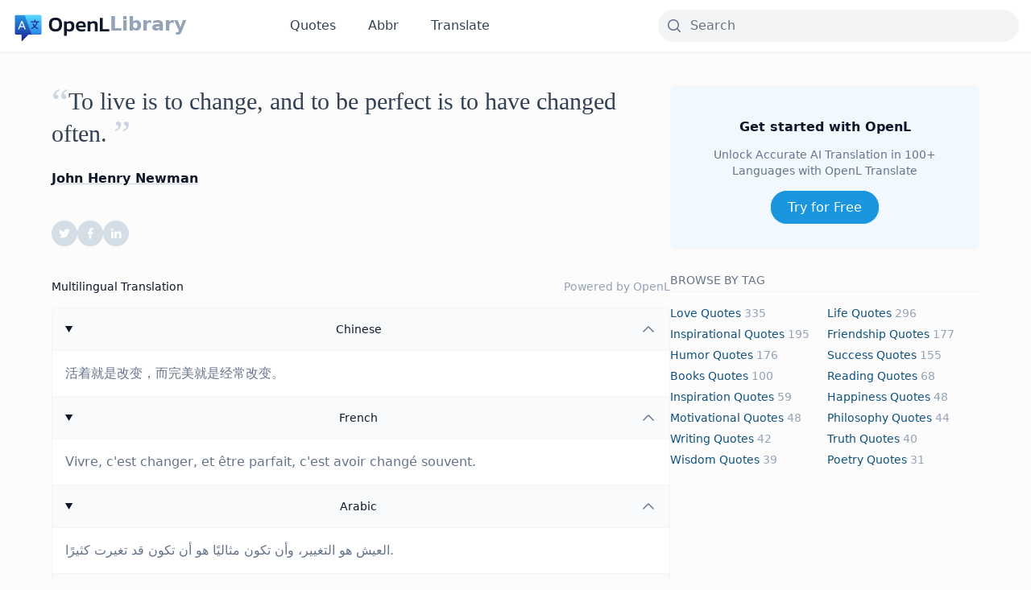

--- FILE ---
content_type: text/html; charset=UTF-8
request_url: https://lib.openl.io/quotes/2226/
body_size: 7269
content:
<!DOCTYPE html><html lang="en"><head><meta charset="utf-8"><link rel="preconnect" href="https://fonts.gstatic.com/" crossorigin /><script>WebFontConfig={google:{families:["Open Sans&display=swap"]}};if ( typeof WebFont === "object" && typeof WebFont.load === "function" ) { WebFont.load( WebFontConfig ); }</script><script data-optimized="1" src="https://lib.openl.io/wp-content/plugins/litespeed-cache/assets/js/webfontloader.min.js"></script><link data-optimized="2" rel="stylesheet" href="https://lib.openl.io/wp-content/litespeed/css/b7fdef0b4e1705db673f7142bcb9fb42.css?ver=cc45b" /><meta http-equiv="X-UA-Compatible" content="IE=edge"><meta name="viewport" content="width=device-width, initial-scale=1"><meta name="renderer" content="webkit"><link rel="apple-touch-icon" sizes="180x180" href="https://lib.openl.io/wp-content/themes/openl-lib/img/apple-touch-icon.png"><link rel="icon" type="image/png" sizes="32x32" href="https://lib.openl.io/wp-content/themes/openl-lib/img/favicon-32x32.png"><link rel="icon" type="image/png" sizes="16x16" href="https://lib.openl.io/wp-content/themes/openl-lib/img/favicon-16x16.png"><link rel="manifest" href="https://lib.openl.io/wp-content/themes/openl-lib/img/site.webmanifest"><meta property="og:image:width" content="1200" /><meta property="og:image:height" content="630" /><meta name='robots' content='index, follow, max-image-preview:large, max-snippet:-1, max-video-preview:-1' /><title>John Henry Newman - To live is to change, and to be perfe...</title><meta name="description" content="Explore quotes by John Henry Newman: &#039;To live is to change, and to be perfect is to have change...&#039;, seamlessly connecting global voices through Multilingual Translation, available on OpenL Library." /><link rel="canonical" href="https://lib.openl.io/quotes/2226/" /><meta property="og:locale" content="en_US" /><meta property="og:type" content="article" /><meta property="og:title" content="John Henry Newman - To live is to change, and to be perfe..." /><meta property="og:url" content="https://lib.openl.io/quotes/2226/" /><meta property="og:site_name" content="OpenL Library" /><meta property="article:published_time" content="2024-04-06T02:24:15+00:00" /><meta property="og:image" content="https://lib.openl.io/wp-content/uploads/2024/03/og-image.png" /><meta property="og:image:width" content="1200" /><meta property="og:image:height" content="630" /><meta property="og:image:type" content="image/png" /><meta name="author" content="lvwzhen@thus" /><meta name="twitter:card" content="summary_large_image" /><meta name="twitter:title" content="John Henry Newman - To live is to change, and to be perfe..." /><meta name="twitter:description" content="Explore quotes by John Henry Newman: &#039;To live is to change, and to be perfect is to have change...&#039;, seamlessly connecting global voices through Multilingual Translation, available on OpenL Library." /><meta name="twitter:creator" content="@lib_openl" /><meta name="twitter:site" content="@lib_openl" /><meta name="twitter:label1" content="Written by" /><meta name="twitter:data1" content="lvwzhen@thus" /> <script type="application/ld+json" class="yoast-schema-graph">{"@context":"https://schema.org","@graph":[{"@type":"Article","@id":"https://lib.openl.io/quotes/2226/#article","isPartOf":{"@id":"https://lib.openl.io/quotes/2226/"},"author":{"name":"lvwzhen@thus","@id":"https://lib.openl.io/#/schema/person/2ef4690945edc6ba8e523d355313845d"},"headline":"To live is to change, and to be perfect is to have changed often.","datePublished":"2024-04-06T02:24:15+00:00","dateModified":"2024-04-06T02:24:15+00:00","mainEntityOfPage":{"@id":"https://lib.openl.io/quotes/2226/"},"wordCount":14,"commentCount":0,"publisher":{"@id":"https://lib.openl.io/#organization"},"keywords":["life"],"articleSection":["Quotes"],"inLanguage":"en-US","potentialAction":[{"@type":"CommentAction","name":"Comment","target":["https://lib.openl.io/quotes/2226/#respond"]}]},{"@type":"WebPage","@id":"https://lib.openl.io/quotes/2226/","url":"https://lib.openl.io/quotes/2226/","name":"To live is to change, and to be perfect is to have changed often. - OpenL Library","isPartOf":{"@id":"https://lib.openl.io/#website"},"datePublished":"2024-04-06T02:24:15+00:00","dateModified":"2024-04-06T02:24:15+00:00","breadcrumb":{"@id":"https://lib.openl.io/quotes/2226/#breadcrumb"},"inLanguage":"en-US","potentialAction":[{"@type":"ReadAction","target":["https://lib.openl.io/quotes/2226/"]}]},{"@type":"BreadcrumbList","@id":"https://lib.openl.io/quotes/2226/#breadcrumb","itemListElement":[{"@type":"ListItem","position":1,"name":"Home","item":"https://lib.openl.io/"},{"@type":"ListItem","position":2,"name":"To live is to change, and to be perfect is to have changed often."}]},{"@type":"WebSite","@id":"https://lib.openl.io/#website","url":"https://lib.openl.io/","name":"OpenL Library","description":"Explore Multilingual Quotes, Idioms, Stories, and Poetry","publisher":{"@id":"https://lib.openl.io/#organization"},"alternateName":"OpenL Library","potentialAction":[{"@type":"SearchAction","target":{"@type":"EntryPoint","urlTemplate":"https://lib.openl.io/?s={search_term_string}"},"query-input":"required name=search_term_string"}],"inLanguage":"en-US"},{"@type":"Organization","@id":"https://lib.openl.io/#organization","name":"OpenL Library","alternateName":"OpenL Library","url":"https://lib.openl.io/","logo":{"@type":"ImageObject","inLanguage":"en-US","@id":"https://lib.openl.io/#/schema/logo/image/","url":"https://lib.openl.io/wp-content/uploads/2024/03/og-image.png","contentUrl":"https://lib.openl.io/wp-content/uploads/2024/03/og-image.png","width":1200,"height":630,"caption":"OpenL Library"},"image":{"@id":"https://lib.openl.io/#/schema/logo/image/"},"sameAs":["https://twitter.com/lib_openl"]},{"@type":"Person","@id":"https://lib.openl.io/#/schema/person/2ef4690945edc6ba8e523d355313845d","name":"lvwzhen@thus","image":{"@type":"ImageObject","inLanguage":"en-US","@id":"https://lib.openl.io/#/schema/person/image/","url":"https://secure.gravatar.com/avatar/3ac036cd2fccc4d3b9df8cd2aba2f3ffe64d18c874331b159652a22036999a14?s=96&d=mm&r=g","contentUrl":"https://secure.gravatar.com/avatar/3ac036cd2fccc4d3b9df8cd2aba2f3ffe64d18c874331b159652a22036999a14?s=96&d=mm&r=g","caption":"lvwzhen@thus"},"sameAs":["https://lib.openl.io"],"url":"https://lib.openl.io/author/lvwzhenthus/"}]}</script> <link rel="preconnect" href="https://fonts.gstatic.com" crossorigin /><link rel="preload" as="style" href="//fonts.googleapis.com/css?family=Open+Sans&display=swap" />
 <script async src="https://www.googletagmanager.com/gtag/js?id=G-VQ2S2GDZ3P"></script> <script>window.dataLayer = window.dataLayer || [];

  function gtag() {
    dataLayer.push(arguments);
  }
  gtag('js', new Date());
  gtag('config', 'G-VQ2S2GDZ3P');</script> </head><body class="wp-singular post-template-default single single-post postid-2226 single-format-standard wp-theme-openl-lib antialiased text-secondary-700 text-base pt-28 md:pt-[66px] bg-zinc-50/50"><nav
class="fixed inset-x-0 top-0 z-[300] py-2.5 md:py-3 items-center transition-all  border-b border-secondary-100 shadow-[0px_1px_8px_0px_#00000006,0px_1px_0px_0px_#00000004] bg-white"
id="header"><div class="container relative mx-auto"><div class="items-center md:flex w-full"><div class="flex items-center justify-between w-full md:block md:w-auto"><div class="text-2xl font-semibold text-black flex gap-1.5 items-center h-10">
<a href="https://openl.io/"><img src="https://lib.openl.io/wp-content/themes/openl-lib/img/logo.svg" alt="OpenL logo"
class="h-8 md:h-10"></a>
<a href="https://lib.openl.io" class="-mt-1 text-secondary-400 hover:text-primary-500">Library</a></div>
<button type="button" class="md:hidden" id="nav-toggle">
<svg class="icon-open" width="28" height="16" fill="none" xmlns="http://www.w3.org/2000/svg">
<rect width="28" height="2.286" rx="1.143" fill="#37383B" />
<rect y="6.857" width="28" height="2.286" rx="1.143" fill="#37383B" />
<rect y="13.714" width="28" height="2.286" rx="1.143" fill="#37383B" />
</svg>
<svg class="icon-close" width="23" height="21" fill="none" xmlns="http://www.w3.org/2000/svg">
<rect x="2" width="28" height="2.286" rx="1.143" transform="rotate(43 2 0)" fill="#262626" />
<rect y="19.096" width="28" height="2.286" rx="1.143" transform="rotate(-43 0 19.096)" fill="#262626" />
</svg>
</button></div><ul class="hidden text-center md:mx-32 md:inline-flex md:space-x-10 font-medium text-secondary-700"
id="mobile-menu"><li><a href="https://lib.openl.io/quotes/" class="hover:text-primary-500">Quotes</a></li><li><a href="https://lib.openl.io/abbr/" return false;" class="hover:text-primary-500">Abbr</a></li><li><a href="https://openl.io/" class="hover:text-primary-500">Translate</a></li></ul><div class="flex-1 flex justify-end  mt-2.5 md:mt-0"><div class="max-w-md w-full"><form role="search" method="get" id="search-form" action="https://lib.openl.io/"><div class="group relative">
<input type="search" id="search" name="s" value=""
class="block w-full rounded-md md:rounded-full border-0 bg-gray-100 pl-10 pr-5 transition-all hover:bg-gray-200/50 hover:border-gray-200 focus:border-gray-400 focus:ring focus:bg-white focus:ring-gray-200 focus:ring-opacity-50 disabled:cursor-not-allowed"
placeholder="Search" /><div class="pointer-events-none absolute inset-y-0 left-0 flex items-center px-2.5 text-secondary-500">
<svg xmlns="http://www.w3.org/2000/svg" viewBox="0 0 20 20" fill="currentColor" class="h-5 w-5">
<path fill-rule="evenodd"
d="M9 3.5a5.5 5.5 0 100 11 5.5 5.5 0 000-11zM2 9a7 7 0 1112.452 4.391l3.328 3.329a.75.75 0 11-1.06 1.06l-3.329-3.328A7 7 0 012 9z"
clip-rule="evenodd" />
</svg></div></div></form></div></div></div></div></nav><section class="py-10"><div class="container mx-auto"><article class="md:flex mx-auto gap-20 max-w-6xl"><div class="md:basis-2/3"><section class="max-w-3xl"><div class="text-3xl leading-10 font-medium font-serif text-secondary-700">
<sup class=" text-secondary-300 inline text-5xl leading-10 align-bottom top-0">“</sup><h1 class="inline">To live is to change, and to be perfect is to have changed often.</h1>
<sup class=" text-secondary-300 inline text-5xl leading-10 align-bottom top-0">”</sup></div><div class="mt-6"> <a
class=" text-secondary-900 font-bold underline hover:text-primary-500 decoration-secondary-300 hover:decoration-primary-500"
href="https://lib.openl.io?s=John Henry Newman">John Henry Newman</a></div><ul class="my-10 inline-flex gap-3"><li>
<button class="cursor-pointer" data-sharer="twitter" data-title="To live is to change, and to be perfect is to have changed often."
data-url="https://lib.openl.io/quotes/2226"><div
class="inline-flex h-8 w-8 items-center justify-center rounded-full bg-secondary-300/80 text-white transition-colors hover:bg-[#00aced]">
<svg xmlns="http://www.w3.org/2000/svg" width="1em" height="1em" preserveAspectRatio="xMidYMid meet"
viewBox="0 0 24 24">
<path fill="currentColor"
d="M22.162 5.656a8.384 8.384 0 0 1-2.402.658A4.196 4.196 0 0 0 21.6 4c-.82.488-1.719.83-2.656 1.015a4.182 4.182 0 0 0-7.126 3.814a11.874 11.874 0 0 1-8.62-4.37a4.168 4.168 0 0 0-.566 2.103c0 1.45.738 2.731 1.86 3.481a4.168 4.168 0 0 1-1.894-.523v.052a4.185 4.185 0 0 0 3.355 4.101a4.21 4.21 0 0 1-1.89.072A4.185 4.185 0 0 0 7.97 16.65a8.394 8.394 0 0 1-6.191 1.732a11.83 11.83 0 0 0 6.41 1.88c7.693 0 11.9-6.373 11.9-11.9c0-.18-.005-.362-.013-.54a8.496 8.496 0 0 0 2.087-2.165z" />
</svg></div>
</button></li><li>
<button class="cursor-pointer" data-sharer="facebook" data-hashtag="OpenL"
data-url="https://lib.openl.io/quotes/2226"><div
class="inline-flex h-8 w-8 items-center justify-center rounded-full bg-secondary-300/80 text-white transition-colors hover:bg-[#3b5998]">
<svg xmlns="http://www.w3.org/2000/svg" width="1em" height="1em" preserveAspectRatio="xMidYMid meet"
viewBox="0 0 24 24">
<path fill="currentColor"
d="M14 13.5h2.5l1-4H14v-2c0-1.03 0-2 2-2h1.5V2.14c-.326-.043-1.557-.14-2.857-.14C11.928 2 10 3.657 10 6.7v2.8H7v4h3V22h4v-8.5z" />
</svg></div>
</button></li><li>
<button class="cursor-pointer" data-sharer="linkedin"
data-url="https://lib.openl.io/quotes/2226"><div
class="inline-flex h-8 w-8 items-center justify-center rounded-full bg-secondary-300/80 text-white transition-colors hover:bg-[#3375B2]">
<svg xmlns="http://www.w3.org/2000/svg" width="1em" height="1em" preserveAspectRatio="xMidYMid meet"
viewBox="0 0 24 24">
<path fill="currentColor"
d="M6.94 5a2 2 0 1 1-4-.002a2 2 0 0 1 4 .002zM7 8.48H3V21h4V8.48zm6.32 0H9.34V21h3.94v-6.57c0-3.66 4.77-4 4.77 0V21H22v-7.93c0-6.17-7.06-5.94-8.72-2.91l.04-1.68z" />
</svg></div>
</button></li></ul><div class="max-w-none"><h2 class="text-secondary-900 font-medium mb-4 text-sm flex justify-between"><span>Multilingual
Translation</span> <span class=" text-secondary-400">Powered by <a href="https://openl.io/"
class="hover:underline hover:text-primary-500 decoration-secondary-300 hover:decoration-primary-500">OpenL</a></span></h2><div class="divide-y divide-gray-100 overflow-hidden rounded-lg border border-gray-100 bg-white shadow-sm">
<details class="group" open>
<summary
class="flex cursor-pointer list-none items-center justify-between p-4 text-sm font-medium text-secondary-900 group-open:bg-gray-50"><h3>Chinese</h3><div class="text-secondary-500">
<svg xmlns="http://www.w3.org/2000/svg" fill="none" viewBox="0 0 24 24" stroke-width="1.5"
stroke="currentColor" class="block h-5 w-5 transition-all duration-300 group-open:rotate-180">
<path stroke-linecap="round" stroke-linejoin="round" d="M19.5 8.25l-7.5 7.5-7.5-7.5" />
</svg></div>
</summary><div class="border-t border-t-gray-100 p-4 text-secondary-500">
活着就是改变，而完美就是经常改变。</div>
</details>
<details class="group" open>
<summary
class="flex cursor-pointer list-none items-center justify-between p-4 text-sm font-medium text-secondary-900 group-open:bg-gray-50"><h3>French</h3><div class="text-secondary-500">
<svg xmlns="http://www.w3.org/2000/svg" fill="none" viewBox="0 0 24 24" stroke-width="1.5"
stroke="currentColor" class="block h-5 w-5 transition-all duration-300 group-open:rotate-180">
<path stroke-linecap="round" stroke-linejoin="round" d="M19.5 8.25l-7.5 7.5-7.5-7.5" />
</svg></div>
</summary><div class="border-t border-t-gray-100 p-4 text-secondary-500">
Vivre, c'est changer, et être parfait, c'est avoir changé souvent.</div>
</details>
<details class="group" open>
<summary
class="flex cursor-pointer list-none items-center justify-between p-4 text-sm font-medium text-secondary-900 group-open:bg-gray-50"><h3>Arabic</h3><div class="text-secondary-500">
<svg xmlns="http://www.w3.org/2000/svg" fill="none" viewBox="0 0 24 24" stroke-width="1.5"
stroke="currentColor" class="block h-5 w-5 transition-all duration-300 group-open:rotate-180">
<path stroke-linecap="round" stroke-linejoin="round" d="M19.5 8.25l-7.5 7.5-7.5-7.5" />
</svg></div>
</summary><div class="border-t border-t-gray-100 p-4 text-secondary-500">
العيش هو التغيير، وأن تكون مثاليًا هو أن تكون قد تغيرت كثيرًا.</div>
</details>
<details class="group" open>
<summary
class="flex cursor-pointer list-none items-center justify-between p-4 text-sm font-medium text-secondary-900 group-open:bg-gray-50"><h3>Spanish</h3><div class="text-secondary-500">
<svg xmlns="http://www.w3.org/2000/svg" fill="none" viewBox="0 0 24 24" stroke-width="1.5"
stroke="currentColor" class="block h-5 w-5 transition-all duration-300 group-open:rotate-180">
<path stroke-linecap="round" stroke-linejoin="round" d="M19.5 8.25l-7.5 7.5-7.5-7.5" />
</svg></div>
</summary><div class="border-t border-t-gray-100 p-4 text-secondary-500">
Vivir es cambiar, y ser perfecto es haber cambiado con frecuencia.</div>
</details>
<details class="group" open>
<summary
class="flex cursor-pointer list-none items-center justify-between p-4 text-sm font-medium text-secondary-900 group-open:bg-gray-50"><h3>Russian</h3><div class="text-secondary-500">
<svg xmlns="http://www.w3.org/2000/svg" fill="none" viewBox="0 0 24 24" stroke-width="1.5"
stroke="currentColor" class="block h-5 w-5 transition-all duration-300 group-open:rotate-180">
<path stroke-linecap="round" stroke-linejoin="round" d="M19.5 8.25l-7.5 7.5-7.5-7.5" />
</svg></div>
</summary><div class="border-t border-t-gray-100 p-4 text-secondary-500">
Жить значит изменяться, и быть идеальным - значит часто меняться.</div>
</details>
<details class="group" open>
<summary
class="flex cursor-pointer list-none items-center justify-between p-4 text-sm font-medium text-secondary-900 group-open:bg-gray-50"><h3>Portuguese</h3><div class="text-secondary-500">
<svg xmlns="http://www.w3.org/2000/svg" fill="none" viewBox="0 0 24 24" stroke-width="1.5"
stroke="currentColor" class="block h-5 w-5 transition-all duration-300 group-open:rotate-180">
<path stroke-linecap="round" stroke-linejoin="round" d="M19.5 8.25l-7.5 7.5-7.5-7.5" />
</svg></div>
</summary><div class="border-t border-t-gray-100 p-4 text-secondary-500">
Viver é mudar, e ser perfeito é ter mudado frequentemente.</div>
</details>
<details class="group" open>
<summary
class="flex cursor-pointer list-none items-center justify-between p-4 text-sm font-medium text-secondary-900 group-open:bg-gray-50"><h3>Indonesian</h3><div class="text-secondary-500">
<svg xmlns="http://www.w3.org/2000/svg" fill="none" viewBox="0 0 24 24" stroke-width="1.5"
stroke="currentColor" class="block h-5 w-5 transition-all duration-300 group-open:rotate-180">
<path stroke-linecap="round" stroke-linejoin="round" d="M19.5 8.25l-7.5 7.5-7.5-7.5" />
</svg></div>
</summary><div class="border-t border-t-gray-100 p-4 text-secondary-500">
Hidup adalah berubah, dan menjadi sempurna adalah telah sering berubah.</div>
</details>
<details class="group" open>
<summary
class="flex cursor-pointer list-none items-center justify-between p-4 text-sm font-medium text-secondary-900 group-open:bg-gray-50"><h3>German</h3><div class="text-secondary-500">
<svg xmlns="http://www.w3.org/2000/svg" fill="none" viewBox="0 0 24 24" stroke-width="1.5"
stroke="currentColor" class="block h-5 w-5 transition-all duration-300 group-open:rotate-180">
<path stroke-linecap="round" stroke-linejoin="round" d="M19.5 8.25l-7.5 7.5-7.5-7.5" />
</svg></div>
</summary><div class="border-t border-t-gray-100 p-4 text-secondary-500">
Zu leben bedeutet zu verändern, und perfekt zu sein bedeutet, sich oft verändert zu haben.</div>
</details>
<details class="group" open>
<summary
class="flex cursor-pointer list-none items-center justify-between p-4 text-sm font-medium text-secondary-900 group-open:bg-gray-50"><h3>Japanese</h3><div class="text-secondary-500">
<svg xmlns="http://www.w3.org/2000/svg" fill="none" viewBox="0 0 24 24" stroke-width="1.5"
stroke="currentColor" class="block h-5 w-5 transition-all duration-300 group-open:rotate-180">
<path stroke-linecap="round" stroke-linejoin="round" d="M19.5 8.25l-7.5 7.5-7.5-7.5" />
</svg></div>
</summary><div class="border-t border-t-gray-100 p-4 text-secondary-500">
生きるとは変化することであり、完璧であるとは何度も変化していることである。</div>
</details>
<details class="group" open>
<summary
class="flex cursor-pointer list-none items-center justify-between p-4 text-sm font-medium text-secondary-900 group-open:bg-gray-50"><h3>Hindi</h3><div class="text-secondary-500">
<svg xmlns="http://www.w3.org/2000/svg" fill="none" viewBox="0 0 24 24" stroke-width="1.5"
stroke="currentColor" class="block h-5 w-5 transition-all duration-300 group-open:rotate-180">
<path stroke-linecap="round" stroke-linejoin="round" d="M19.5 8.25l-7.5 7.5-7.5-7.5" />
</svg></div>
</summary><div class="border-t border-t-gray-100 p-4 text-secondary-500">
जीवित रहना में परिवर्तन है, और पूर्ण होना है कि अक्सर परिवर्तित हो जाए।</div>
</details></div></div><div class="my-8"><ul class="inline-flex gap-2 flex-wrap post-tags "><li><a href="https://lib.openl.io/tag/life/" rel="tag">life</a></li></ul></div><div class="my-8"><h2 class="text-lg font-semibold">Related Quotes</h2><ul class="divide-y divide-secondary-100"><li class="py-4"><h3 class="text-lg font-medium font-serif">
<a href="https://lib.openl.io/quotes/2161/"
class="hover:text-primary-500 font-medium text-secondary-900">Life goes on and life is full of setbacks. You have to fight, that&#8217;s all.</a></h3><p class="mt-1.5"> <a class="text-secondary-500 capitalize text-sm hover:text-primary-500"
href="https://lib.openl.io?s=Seve Ballesteros">Seve Ballesteros</a></p></li><li class="py-4"><h3 class="text-lg font-medium font-serif">
<a href="https://lib.openl.io/quotes/3231/"
class="hover:text-primary-500 font-medium text-secondary-900">Suffering has been stronger than all other teaching, and has taught me to understand what your heart used to be. I have been bent and broken, but &#8211; I hope &#8211; into a better shape.</a></h3><p class="mt-1.5"> <a class="text-secondary-500 capitalize text-sm hover:text-primary-500"
href="https://lib.openl.io?s=Charles Dickens">Charles Dickens</a></p></li><li class="py-4"><h3 class="text-lg font-medium font-serif">
<a href="https://lib.openl.io/quotes/2158/"
class="hover:text-primary-500 font-medium text-secondary-900">We are to seek wisdom and understanding only in the length of days.</a></h3><p class="mt-1.5"> <a class="text-secondary-500 capitalize text-sm hover:text-primary-500"
href="https://lib.openl.io?s=Robert Hall">Robert Hall</a></p></li></ul></div></section></div><div class="md:basis-1/3 text-center"><div class="sticky top-20"><div class=" bg-primary-50 rounded-md p-10  "><h2 class=" text-secondary-900 font-bold">Get started with OpenL</h2><p class="mt-3 text-sm text-secondary-500">Unlock Accurate AI Translation in 100+ Languages with OpenL
Translate</p><div class="mt-6">
<a href="https://openl.io/"
class=" rounded-full border border-primary-500 bg-primary-500 px-5 py-2.5 text-center text-white shadow-sm transition-colors hover:border-primary-00 hover:bg-primary-00 focus:ring focus:ring-primary-200">
Try for Free
</a></div></div><div class="my-6 text-left"><h2 class=" text-secondary-500 font-medium leading-loose mb-4 text-sm  border-b border-secondary-100">BROWSE BY TAG</h2><ul class="grid grid-cols-2 gap-1.5 capitalize text-sm text-slate-400"><li class=""><a class="text-primary-800 hover:underline underline-offset-2 hover:text-primary-500 decoration-secondary-300 hover:decoration-primary-500" href="https://lib.openl.io/tag/love/">love Quotes</a> 335</li><li class=""><a class="text-primary-800 hover:underline underline-offset-2 hover:text-primary-500 decoration-secondary-300 hover:decoration-primary-500" href="https://lib.openl.io/tag/life/">life Quotes</a> 296</li><li class=""><a class="text-primary-800 hover:underline underline-offset-2 hover:text-primary-500 decoration-secondary-300 hover:decoration-primary-500" href="https://lib.openl.io/tag/inspirational/">inspirational Quotes</a> 195</li><li class=""><a class="text-primary-800 hover:underline underline-offset-2 hover:text-primary-500 decoration-secondary-300 hover:decoration-primary-500" href="https://lib.openl.io/tag/friendship/">friendship Quotes</a> 177</li><li class=""><a class="text-primary-800 hover:underline underline-offset-2 hover:text-primary-500 decoration-secondary-300 hover:decoration-primary-500" href="https://lib.openl.io/tag/humor/">humor Quotes</a> 176</li><li class=""><a class="text-primary-800 hover:underline underline-offset-2 hover:text-primary-500 decoration-secondary-300 hover:decoration-primary-500" href="https://lib.openl.io/tag/success/">success Quotes</a> 155</li><li class=""><a class="text-primary-800 hover:underline underline-offset-2 hover:text-primary-500 decoration-secondary-300 hover:decoration-primary-500" href="https://lib.openl.io/tag/books/">books Quotes</a> 100</li><li class=""><a class="text-primary-800 hover:underline underline-offset-2 hover:text-primary-500 decoration-secondary-300 hover:decoration-primary-500" href="https://lib.openl.io/tag/reading/">reading Quotes</a> 68</li><li class=""><a class="text-primary-800 hover:underline underline-offset-2 hover:text-primary-500 decoration-secondary-300 hover:decoration-primary-500" href="https://lib.openl.io/tag/inspiration/">inspiration Quotes</a> 59</li><li class=""><a class="text-primary-800 hover:underline underline-offset-2 hover:text-primary-500 decoration-secondary-300 hover:decoration-primary-500" href="https://lib.openl.io/tag/happiness/">happiness Quotes</a> 48</li><li class=""><a class="text-primary-800 hover:underline underline-offset-2 hover:text-primary-500 decoration-secondary-300 hover:decoration-primary-500" href="https://lib.openl.io/tag/motivational/">motivational Quotes</a> 48</li><li class=""><a class="text-primary-800 hover:underline underline-offset-2 hover:text-primary-500 decoration-secondary-300 hover:decoration-primary-500" href="https://lib.openl.io/tag/philosophy/">philosophy Quotes</a> 44</li><li class=""><a class="text-primary-800 hover:underline underline-offset-2 hover:text-primary-500 decoration-secondary-300 hover:decoration-primary-500" href="https://lib.openl.io/tag/writing/">writing Quotes</a> 42</li><li class=""><a class="text-primary-800 hover:underline underline-offset-2 hover:text-primary-500 decoration-secondary-300 hover:decoration-primary-500" href="https://lib.openl.io/tag/truth/">truth Quotes</a> 40</li><li class=""><a class="text-primary-800 hover:underline underline-offset-2 hover:text-primary-500 decoration-secondary-300 hover:decoration-primary-500" href="https://lib.openl.io/tag/wisdom/">wisdom Quotes</a> 39</li><li class=""><a class="text-primary-800 hover:underline underline-offset-2 hover:text-primary-500 decoration-secondary-300 hover:decoration-primary-500" href="https://lib.openl.io/tag/poetry/">poetry Quotes</a> 31</li></ul></div></div></div></article></div></section><footer><div class="container mx-auto"><div class="text-center py-6 md:py-10  gap-3 text-secondary-400 font-medium justify-between"><p>Copyright © <a href="https://lib.openl.io" class="hover:text-secondary-700">OpenL Library</a>. All rights
reserved.</p></div></div></footer> <script src="https://cdn.jsdelivr.net/npm/jquery@3.6.3/dist/jquery.min.js"></script> <script src="https://cdn.jsdelivr.net/npm/instantclick@3.1.0-2/dist/instantclick.min.js"></script> <script src="https://cdn.jsdelivr.net/npm/sharer.js@latest/sharer.min.js"></script> <script data-no-instant>InstantClick.init();</script> <script src="https://lib.openl.io/wp-content/themes/openl-lib/js/app.js"></script> <script type="speculationrules">{"prefetch":[{"source":"document","where":{"and":[{"href_matches":"\/*"},{"not":{"href_matches":["\/wp-*.php","\/wp-admin\/*","\/wp-content\/uploads\/*","\/wp-content\/*","\/wp-content\/plugins\/*","\/wp-content\/themes\/openl-lib\/*","\/*\\?(.+)"]}},{"not":{"selector_matches":"a[rel~=\"nofollow\"]"}},{"not":{"selector_matches":".no-prefetch, .no-prefetch a"}}]},"eagerness":"conservative"}]}</script> <script type="text/javascript" id="wd-asl-ajaxsearchlite-js-before">/*  */
window.ASL = typeof window.ASL !== 'undefined' ? window.ASL : {}; window.ASL.wp_rocket_exception = "DOMContentLoaded"; window.ASL.ajaxurl = "https:\/\/lib.openl.io\/wp-admin\/admin-ajax.php"; window.ASL.backend_ajaxurl = "https:\/\/lib.openl.io\/wp-admin\/admin-ajax.php"; window.ASL.js_scope = "jQuery"; window.ASL.asl_url = "https:\/\/lib.openl.io\/wp-content\/plugins\/ajax-search-lite\/"; window.ASL.detect_ajax = 1; window.ASL.media_query = 4756; window.ASL.version = 4756; window.ASL.pageHTML = ""; window.ASL.additional_scripts = [{"handle":"wd-asl-ajaxsearchlite","src":"https:\/\/lib.openl.io\/wp-content\/plugins\/ajax-search-lite\/js\/min\/plugin\/optimized\/asl-prereq.js","prereq":[]},{"handle":"wd-asl-ajaxsearchlite-core","src":"https:\/\/lib.openl.io\/wp-content\/plugins\/ajax-search-lite\/js\/min\/plugin\/optimized\/asl-core.js","prereq":[]},{"handle":"wd-asl-ajaxsearchlite-vertical","src":"https:\/\/lib.openl.io\/wp-content\/plugins\/ajax-search-lite\/js\/min\/plugin\/optimized\/asl-results-vertical.js","prereq":["wd-asl-ajaxsearchlite"]},{"handle":"wd-asl-ajaxsearchlite-autocomplete","src":"https:\/\/lib.openl.io\/wp-content\/plugins\/ajax-search-lite\/js\/min\/plugin\/optimized\/asl-autocomplete.js","prereq":["wd-asl-ajaxsearchlite"]},{"handle":"wd-asl-ajaxsearchlite-load","src":"https:\/\/lib.openl.io\/wp-content\/plugins\/ajax-search-lite\/js\/min\/plugin\/optimized\/asl-load.js","prereq":["wd-asl-ajaxsearchlite-autocomplete"]}]; window.ASL.script_async_load = false; window.ASL.init_only_in_viewport = true; window.ASL.font_url = "https:\/\/lib.openl.io\/wp-content\/plugins\/ajax-search-lite\/css\/fonts\/icons2.woff2"; window.ASL.css_async = false; window.ASL.highlight = {"enabled":false,"data":[]}; window.ASL.analytics = {"method":0,"tracking_id":"","string":"?ajax_search={asl_term}","event":{"focus":{"active":1,"action":"focus","category":"ASL","label":"Input focus","value":"1"},"search_start":{"active":0,"action":"search_start","category":"ASL","label":"Phrase: {phrase}","value":"1"},"search_end":{"active":1,"action":"search_end","category":"ASL","label":"{phrase} | {results_count}","value":"1"},"magnifier":{"active":1,"action":"magnifier","category":"ASL","label":"Magnifier clicked","value":"1"},"return":{"active":1,"action":"return","category":"ASL","label":"Return button pressed","value":"1"},"facet_change":{"active":0,"action":"facet_change","category":"ASL","label":"{option_label} | {option_value}","value":"1"},"result_click":{"active":1,"action":"result_click","category":"ASL","label":"{result_title} | {result_url}","value":"1"}}};
/*  */</script> <script type="text/javascript" src="https://lib.openl.io/wp-content/plugins/ajax-search-lite/js/min/plugin/optimized/asl-prereq.js" id="wd-asl-ajaxsearchlite-js"></script> <script type="text/javascript" src="https://lib.openl.io/wp-content/plugins/ajax-search-lite/js/min/plugin/optimized/asl-core.js" id="wd-asl-ajaxsearchlite-core-js"></script> <script type="text/javascript" src="https://lib.openl.io/wp-content/plugins/ajax-search-lite/js/min/plugin/optimized/asl-results-vertical.js" id="wd-asl-ajaxsearchlite-vertical-js"></script> <script type="text/javascript" src="https://lib.openl.io/wp-content/plugins/ajax-search-lite/js/min/plugin/optimized/asl-autocomplete.js" id="wd-asl-ajaxsearchlite-autocomplete-js"></script> <script type="text/javascript" src="https://lib.openl.io/wp-content/plugins/ajax-search-lite/js/min/plugin/optimized/asl-load.js" id="wd-asl-ajaxsearchlite-load-js"></script> <script type="text/javascript" src="https://lib.openl.io/wp-content/plugins/ajax-search-lite/js/min/plugin/optimized/asl-wrapper.js" id="wd-asl-ajaxsearchlite-wrapper-js"></script> </body></html>
<!-- Page optimized by LiteSpeed Cache @2026-01-26 02:24:52 -->

<!-- Page supported by LiteSpeed Cache 6.1 on 2026-01-26 02:24:52 -->
<!-- QUIC.cloud UCSS in queue -->

--- FILE ---
content_type: application/javascript; charset=utf-8
request_url: https://cdn.jsdelivr.net/npm/instantclick@3.1.0-2/dist/instantclick.min.js
body_size: 2814
content:
!function(e,t){"object"==typeof exports&&"undefined"!=typeof module?module.exports=t():"function"==typeof define&&define.amd?define(t):e.InstantClick=t()}(this,function(){"use strict";return function(e,t,n){function r(e){var t=e.indexOf("#");return-1==t?e:e.substr(0,t)}function i(e){for(;e&&"A"!=e.nodeName;)e=e.parentNode;return e}function o(e){do{if(!e.hasAttribute)break;if(e.hasAttribute("data-instant"))return!1;if(e.hasAttribute("data-no-instant"))return!0}while(e=e.parentNode);return!1}function a(e){var n=t.protocol+"//"+t.host;return!(e.target||e.hasAttribute("download")||0!=e.href.indexOf(n+"/")||e.href.indexOf("#")>-1&&r(e.href)==I||o(e))}function f(e){for(var t=Array.prototype.slice.call(arguments,1),n=!1,r=0;r<ee[e].length;r++)if("receive"==e){var i=ee[e][r].apply(window,t);i&&("body"in i&&(t[1]=i.body),"title"in i&&(t[2]=i.title),n=i)}else ee[e][r].apply(window,t);return n}function l(i,o,a,l){if(c(),e.documentElement.replaceChild(o,e.body),e.title=i,a){v("remove"),a!=t.href&&(history.pushState(null,null,a),n.indexOf(" CriOS/")>-1&&(e.title==i?e.title=i+String.fromCharCode(160):e.title=i));var s=a.indexOf("#"),h=s>-1&&e.getElementById(a.substr(s+1)),m=0;if(h)for(;h.offsetParent;)m+=h.offsetTop,h=h.offsetParent;"requestAnimationFrame"in window?requestAnimationFrame(function(){scrollTo(0,m)}):scrollTo(0,m),u(),(I=r(a))in re&&(re[I]=[]),te[I]={},g(function(e){return!e.hasAttribute("data-instant-track")}),f("change",!1)}else scrollTo(0,l),R.abort(),d(),g(function(e){return e.hasAttribute("data-instant-restore")}),p(),f("restore")}function d(){Q=!1,V=!1}function s(e){return e.replace(/<noscript[\s\S]+?<\/noscript>/gi,"")}function c(){for(var e=0;e<ne.length;e++)"object"==typeof ne[e]&&"abort"in ne[e]&&(ne[e].instantclickAbort=!0,ne[e].abort());ne=[]}function u(){for(var e in te[I]){var t=te[I][e];window.clearTimeout(t.realId),t.delayLeft=t.delay-+new Date+t.timestamp}}function p(){for(var e in te[I])if("delayLeft"in te[I][e]){for(var t=[te[I][e].callback,te[I][e].delayLeft],n=0;n<te[I][e].params.length;n++)t.push(te[I][e].params[n]);y(t,te[I][e].isRepeating,te[I][e].delay),delete te[I][e]}}function h(){R.abort(),d()}function v(e){if(I in re)for(var t=0;t<re[I].length;t++)window[e+"EventListener"].apply(window,re[I][t])}function g(t){var n,r,i,o,a,f=e.body.getElementsByTagName("script"),l=[];for(a=0;a<f.length;a++)l.push(f[a]);for(a=0;a<l.length;a++)if((n=l[a])&&t(n)){r=e.createElement("script");for(var d=0;d<n.attributes.length;d++)r.setAttribute(n.attributes[d].name,n.attributes[d].value);r.textContent=n.textContent,i=n.parentNode,o=n.nextSibling,i.removeChild(n),i.insertBefore(r,o)}}function m(){for(var t,n,r=e.querySelectorAll("[data-instant-track]"),i=0;i<r.length;i++)n=(t=r[i]).getAttribute("href")||t.getAttribute("src")||t.textContent,$.push(n)}function y(e,t,n){var r,i=e[0],o=e[1],a=[].slice.call(e,2),f=+new Date,l=++G;r=t?function(t){i(t),delete te[I][l],e[0]=i,e[1]=o,y(e,!0)}:function(e){i(e),delete te[I][l]},e[0]=r,void 0!=n&&(f+=o-n,o=n);var d=window.setTimeout.apply(window,e);return te[I][l]={realId:d,timestamp:f,callback:i,delay:o,params:a,isRepeating:t},-l}function b(e){var t=i(e.target);t&&a(t)&&T(t.href)}function w(e){if(!(B>+new Date-500||+new Date-J<100)){var t=i(e.target);t&&t!=i(e.relatedTarget)&&a(t)&&(t.addEventListener("mouseout",L),V||(M=t.href,N=O(T,_)))}}function E(e){B=+new Date;var t=i(e.target);t&&a(t)&&(H&&(D(H),H=!1),t.addEventListener("touchend",k),t.addEventListener("touchcancel",k),T(t.href))}function x(){e.addEventListener("click",A)}function A(t){if(e.removeEventListener("click",A),H&&(D(H),H=!1),!t.defaultPrevented){var n=i(t.target);n&&a(n)&&(0!=t.button||t.metaKey||t.ctrlKey||(t.preventDefault(),C(n.href)))}}function L(e){if(i(e.target)!=i(e.relatedTarget))return N?(D(N),void(N=!1)):void(Q&&!V&&(R.abort(),d()))}function k(e){Q&&!V&&(H=O(h,500))}function P(){if(2==R.readyState){var n=R.getResponseHeader("Content-Type");n&&/^text\/html/i.test(n)||(Y=!0)}if(!(R.readyState<4)){if(0==R.status)return Z=!0,void(V&&(f("exit",W,"network error"),t.href=W));if(Y)V&&(f("exit",W,"non-html content-type"),t.href=W);else{var i=e.implementation.createHTMLDocument("");i.documentElement.innerHTML=s(R.responseText),X=i.title,z=i.body;var o=f("receive",W,z,X);o&&("body"in o&&(z=o.body),"title"in o&&(X=o.title));var a=r(W);U[a]={body:z,title:X,scrollPosition:a in U?U[a].scrollPosition:0};var l,d,c=i.querySelectorAll("[data-instant-track]");if(c.length!=$.length)j=!0;else for(var u=0;u<c.length;u++)d=(l=c[u]).getAttribute("href")||l.getAttribute("src")||l.textContent,-1==$.indexOf(d)&&(j=!0);V&&(V=!1,C(W))}}}function S(){var e=r(t.href);if(e!=I){if(V&&(d(),R.abort()),!(e in U))return f("exit",t.href,"not in history"),void(e==t.href?t.href=t.href:t.reload());U[I].scrollPosition=pageYOffset,u(),v("remove"),I=e,l(U[e].title,U[e].body,!1,U[e].scrollPosition),v("add")}}function T(e){N&&(D(N),N=!1),e||(e=M),Q&&(e==W||V)||(Q=!0,V=!1,W=e,z=!1,Y=!1,Z=!1,j=!1,f("preload"),R.open("GET",e),R.timeout=9e4,R.send())}function C(e){return J=+new Date,N||!Q?N&&W&&W!=e?(f("exit",e,"click occured while preloading planned"),void(t.href=e)):(T(e),f("wait"),void(V=!0)):V?(f("exit",e,"clicked on a link while waiting for another page to display"),void(t.href=e)):Y?(f("exit",W,"non-html content-type"),void(t.href=W)):Z?(f("exit",W,"network error"),void(t.href=W)):j?(f("exit",W,"different assets"),void(t.href=W)):z?(U[I].scrollPosition=pageYOffset,d(),void l(X,z,W)):(f("wait"),void(V=!0))}function O(){return y(arguments,!1)}function D(e){e=-e;for(var t in te)e in te[t]&&(window.clearTimeout(te[t][e].realId),delete te[t][e])}function q(e,t,n){var r=ie[t][e].indexOf(n);r>-1&&ie[t][e].splice(r,1)}var I,M,N,B,F,H,R,Y,j,K,G=0,U={},W=!1,X=!1,z=!1,J=0,Q=!1,V=!1,Z=!1,$=[],_=65,ee={preload:[],receive:[],wait:[],change:[],restore:[],exit:[]},te={},ne=[],re={},ie={};Element.prototype.matches||(Element.prototype.matches=Element.prototype.webkitMatchesSelector||Element.prototype.msMatchesSelector||function(t){for(var n=this,r=e.querySelectorAll(t),i=0;i<r.length;i++)if(r[i]==n)return!0;return!1});var oe=!1;if("pushState"in history&&"file:"!=t.protocol){oe=!0;var ae=n.indexOf("Android ");if(ae>-1){var fe=parseFloat(n.substr(ae+"Android ".length));if(fe<4.4&&(oe=!1,fe>=4))for(var le=[/ Chrome\//,/ UCBrowser\//,/ Firefox\//,/ Windows Phone /],de=0;de<le.length;de++)if(le[de].test(n)){oe=!0;break}}}return{supported:oe,init:function(n){oe?F||(F=!0,"mousedown"==n?K=!0:"number"==typeof n&&(_=n),I=r(t.href),te[I]={},U[I]={body:e.body,title:e.title,scrollPosition:pageYOffset},"loading"==e.readyState?e.addEventListener("DOMContentLoaded",m):m(),(R=new XMLHttpRequest).addEventListener("readystatechange",P),e.addEventListener("touchstart",E,!0),K?e.addEventListener("mousedown",b,!0):e.addEventListener("mouseover",w,!0),e.addEventListener("click",x,!0),addEventListener("popstate",S)):f("change",!0)},on:function(e,t){ee[e].push(t),"change"==e&&t(!J)},setTimeout:O,setInterval:function(){return y(arguments,!0)},clearTimeout:D,xhr:function(e){ne.push(e)},addPageEvent:function(){I in re||(re[I]=[]),re[I].push(arguments),addEventListener.apply(window,arguments)},removePageEvent:function(){var e=arguments;if(I in re)e:for(var t=0;t<re[I].length;t++)if(e.length==re[I][t].length){for(var n=0;n<re[I][t].length;n++)if(e[n]!=re[I][t][n])continue e;re[I].splice(t,1)}},addEvent:function(t,r,i){if(!(r in ie)&&(ie[r]={},e.addEventListener(r,function(e){var t=e.target;for(e.originalStopPropagation=e.stopPropagation,e.stopPropagation=function(){this.isPropagationStopped=!0,this.originalStopPropagation()};t&&1==t.nodeType;){for(var n in ie[r])if(t.matches(n)){for(var i=0;i<ie[r][n].length;i++)ie[r][n][i].call(t,e);if(e.isPropagationStopped)return;break}t=t.parentNode}},!1),"click"==r&&/iP(?:hone|ad|od)/.test(n))){var o=e.createElement("style");o.setAttribute("instantclick-mobile-safari-cursor",""),o.textContent="body { cursor: pointer !important; }",e.head.appendChild(o)}t in ie[r]||(ie[r][t]=[]),q(t,r,i),ie[r][t].push(i)},removeEvent:q}}(document,location,navigator.userAgent)});
//# sourceMappingURL=instantclick.min.js.map
